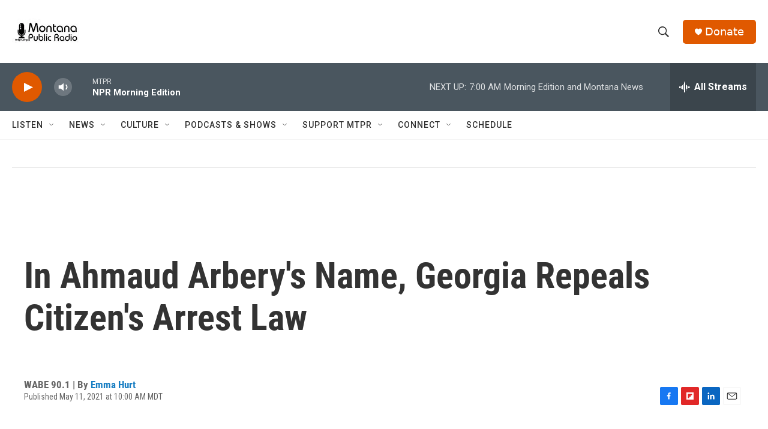

--- FILE ---
content_type: text/html; charset=utf-8
request_url: https://www.google.com/recaptcha/api2/aframe
body_size: 263
content:
<!DOCTYPE HTML><html><head><meta http-equiv="content-type" content="text/html; charset=UTF-8"></head><body><script nonce="w5120YnQ1sA48-to512csw">/** Anti-fraud and anti-abuse applications only. See google.com/recaptcha */ try{var clients={'sodar':'https://pagead2.googlesyndication.com/pagead/sodar?'};window.addEventListener("message",function(a){try{if(a.source===window.parent){var b=JSON.parse(a.data);var c=clients[b['id']];if(c){var d=document.createElement('img');d.src=c+b['params']+'&rc='+(localStorage.getItem("rc::a")?sessionStorage.getItem("rc::b"):"");window.document.body.appendChild(d);sessionStorage.setItem("rc::e",parseInt(sessionStorage.getItem("rc::e")||0)+1);localStorage.setItem("rc::h",'1769083906936');}}}catch(b){}});window.parent.postMessage("_grecaptcha_ready", "*");}catch(b){}</script></body></html>